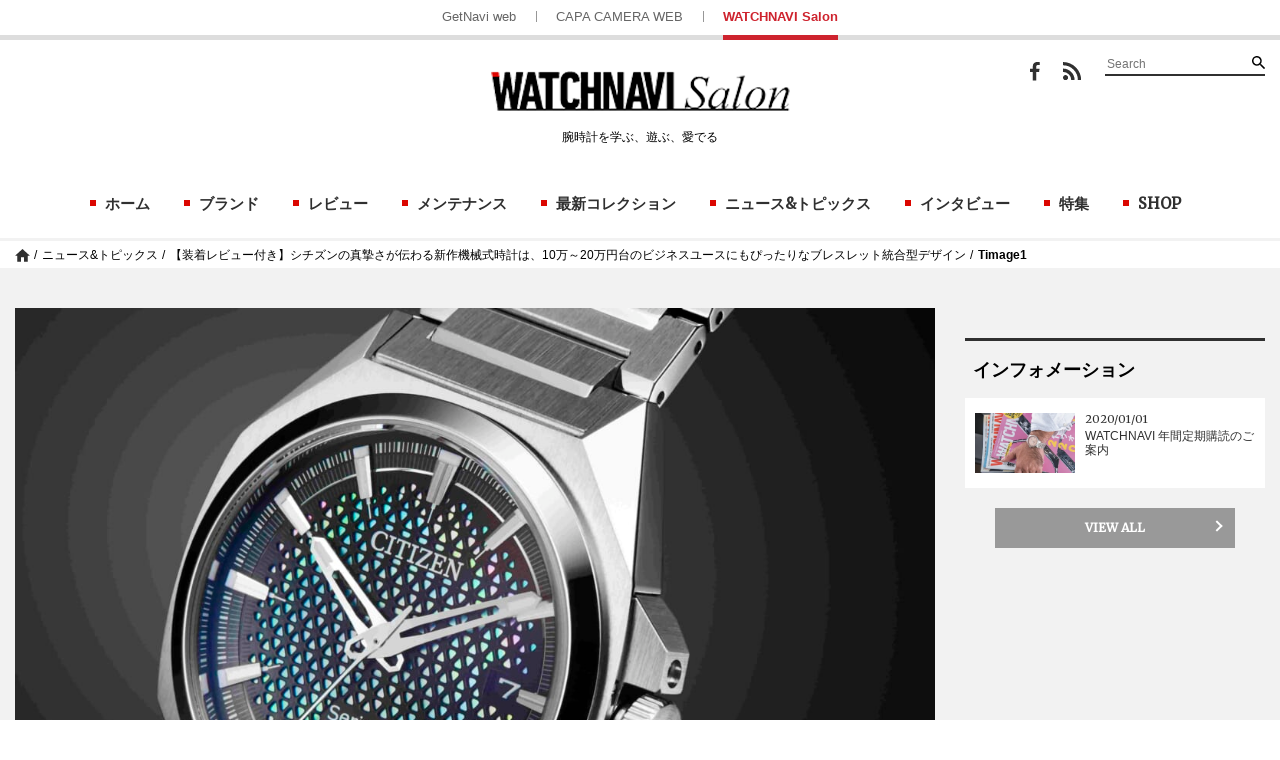

--- FILE ---
content_type: text/html; charset=UTF-8
request_url: https://watchnavi.getnavi.jp/topics/61415/attachment/timage1
body_size: 16525
content:
<!doctype html>
        <html lang="ja">
    <head>
        <meta charset="UTF-8">
        <meta name="viewport" content="width=device-width, initial-scale=1">
        <link rel="profile" href="http://gmpg.org/xfn/11">
                            <meta name="robots" content="noindex">
        
        <meta property="fb:app_id" content="1681591428752327" />
        <meta property="og:locale" content="ja_JP" />
        <meta property="og:site_name" content="WATCHNAVI Salon" />
                            <meta property="og:image" content="https://watchnavi.getnavi.jp/wps/wp-content/uploads/2021/03/Timage1.jpg" />
                <meta property="og:type" content="website" />
        <meta property="og:title" content="【装着レビュー付き】シチズンの真摯さが伝わる新作機械式時計は、10万～20万円台のビジネスユースにもぴったりなブレスレット統合型デザイン | WATCHNAVI Salon" />
        <meta property="og:description" content="「Series 8」はコレクションを通し、JISB7024の「第2種耐磁時計」をクリア。磁気の影響を受けにくい仕組みになっている"/>
        <meta name="twitter:card" content="summary" />
<!--        <meta name="twitter:site" content="@getnavi_gakken"/>-->
        <meta name="twitter:title" content="【装着レビュー付き】シチズンの真摯さが伝わる新作機械式時計は、10万～20万円台のビジネスユースにもぴったりなブレスレット統合型デザイン | WATCHNAVI Salon" />
        <meta name="twitter:description" content="「Series 8」はコレクションを通し、JISB7024の「第2種耐磁時計」をクリア。磁気の影響を受けにくい仕組みになっている" />
                    <meta name="twitter:image" content="https://watchnavi.getnavi.jp/wps/wp-content/uploads/2021/03/Timage1.jpg" />
                <meta http-equiv="X-UA-Compatible" content="IE=edge,chrome=1">
        <!-- Google+1 -->
        <script type="text/javascript" src="//apis.google.com/js/plusone.js">{lang: 'ja'}</script>
        <!-- adtag -->
        <script type="application/javascript" src="//anymind360.com/js/3681/ats.js"></script>
                <title>【装着レビュー付き】シチズンの真摯さが伝わる新作機械式時計は、10万～20万円台のビジネスユースにもぴったりなブレスレット統合型デザイン | WATCHNAVI Salon</title>
        <meta name="description" content="「Series 8」はコレクションを通し、JISB7024の「第2種耐磁時計」をクリア。磁気の影響を受けにくい仕組みになっている">
                <link rel="apple-touch-icon" sizes="180x180" href="https://watchnavi.getnavi.jp/wps/wp-content/themes/watchnavi2018/images/favicon/apple-touch-icon.png">
        <link rel="apple-touch-icon-precomposed" href="https://watchnavi.getnavi.jp/wps/wp-content/themes/watchnavi2018/images/favicon/apple-touch-icon.png">
        <link rel="icon" sizes="192x192" href="https://watchnavi.getnavi.jp/wps/wp-content/themes/watchnavi2018/images/favicon/apple-touch-icon.png">
        <link rel="shortcut icon" href="https://watchnavi.getnavi.jp/wps/wp-content/themes/watchnavi2018/images/favicon/favicon.ico" type="image/vnd.microsoft.icon">
        <link href="https://fonts.googleapis.com/css?family=Merriweather" rel="stylesheet">
        <script data-cfasync="false" data-no-defer="1" data-no-minify="1" data-no-optimize="1">var ewww_webp_supported=!1;function check_webp_feature(A,e){var w;e=void 0!==e?e:function(){},ewww_webp_supported?e(ewww_webp_supported):((w=new Image).onload=function(){ewww_webp_supported=0<w.width&&0<w.height,e&&e(ewww_webp_supported)},w.onerror=function(){e&&e(!1)},w.src="data:image/webp;base64,"+{alpha:"UklGRkoAAABXRUJQVlA4WAoAAAAQAAAAAAAAAAAAQUxQSAwAAAARBxAR/Q9ERP8DAABWUDggGAAAABQBAJ0BKgEAAQAAAP4AAA3AAP7mtQAAAA=="}[A])}check_webp_feature("alpha");</script><script data-cfasync="false" data-no-defer="1" data-no-minify="1" data-no-optimize="1">var Arrive=function(c,w){"use strict";if(c.MutationObserver&&"undefined"!=typeof HTMLElement){var r,a=0,u=(r=HTMLElement.prototype.matches||HTMLElement.prototype.webkitMatchesSelector||HTMLElement.prototype.mozMatchesSelector||HTMLElement.prototype.msMatchesSelector,{matchesSelector:function(e,t){return e instanceof HTMLElement&&r.call(e,t)},addMethod:function(e,t,r){var a=e[t];e[t]=function(){return r.length==arguments.length?r.apply(this,arguments):"function"==typeof a?a.apply(this,arguments):void 0}},callCallbacks:function(e,t){t&&t.options.onceOnly&&1==t.firedElems.length&&(e=[e[0]]);for(var r,a=0;r=e[a];a++)r&&r.callback&&r.callback.call(r.elem,r.elem);t&&t.options.onceOnly&&1==t.firedElems.length&&t.me.unbindEventWithSelectorAndCallback.call(t.target,t.selector,t.callback)},checkChildNodesRecursively:function(e,t,r,a){for(var i,n=0;i=e[n];n++)r(i,t,a)&&a.push({callback:t.callback,elem:i}),0<i.childNodes.length&&u.checkChildNodesRecursively(i.childNodes,t,r,a)},mergeArrays:function(e,t){var r,a={};for(r in e)e.hasOwnProperty(r)&&(a[r]=e[r]);for(r in t)t.hasOwnProperty(r)&&(a[r]=t[r]);return a},toElementsArray:function(e){return e=void 0!==e&&("number"!=typeof e.length||e===c)?[e]:e}}),e=(l.prototype.addEvent=function(e,t,r,a){a={target:e,selector:t,options:r,callback:a,firedElems:[]};return this._beforeAdding&&this._beforeAdding(a),this._eventsBucket.push(a),a},l.prototype.removeEvent=function(e){for(var t,r=this._eventsBucket.length-1;t=this._eventsBucket[r];r--)e(t)&&(this._beforeRemoving&&this._beforeRemoving(t),(t=this._eventsBucket.splice(r,1))&&t.length&&(t[0].callback=null))},l.prototype.beforeAdding=function(e){this._beforeAdding=e},l.prototype.beforeRemoving=function(e){this._beforeRemoving=e},l),t=function(i,n){var o=new e,l=this,s={fireOnAttributesModification:!1};return o.beforeAdding(function(t){var e=t.target;e!==c.document&&e!==c||(e=document.getElementsByTagName("html")[0]);var r=new MutationObserver(function(e){n.call(this,e,t)}),a=i(t.options);r.observe(e,a),t.observer=r,t.me=l}),o.beforeRemoving(function(e){e.observer.disconnect()}),this.bindEvent=function(e,t,r){t=u.mergeArrays(s,t);for(var a=u.toElementsArray(this),i=0;i<a.length;i++)o.addEvent(a[i],e,t,r)},this.unbindEvent=function(){var r=u.toElementsArray(this);o.removeEvent(function(e){for(var t=0;t<r.length;t++)if(this===w||e.target===r[t])return!0;return!1})},this.unbindEventWithSelectorOrCallback=function(r){var a=u.toElementsArray(this),i=r,e="function"==typeof r?function(e){for(var t=0;t<a.length;t++)if((this===w||e.target===a[t])&&e.callback===i)return!0;return!1}:function(e){for(var t=0;t<a.length;t++)if((this===w||e.target===a[t])&&e.selector===r)return!0;return!1};o.removeEvent(e)},this.unbindEventWithSelectorAndCallback=function(r,a){var i=u.toElementsArray(this);o.removeEvent(function(e){for(var t=0;t<i.length;t++)if((this===w||e.target===i[t])&&e.selector===r&&e.callback===a)return!0;return!1})},this},i=new function(){var s={fireOnAttributesModification:!1,onceOnly:!1,existing:!1};function n(e,t,r){return!(!u.matchesSelector(e,t.selector)||(e._id===w&&(e._id=a++),-1!=t.firedElems.indexOf(e._id)))&&(t.firedElems.push(e._id),!0)}var c=(i=new t(function(e){var t={attributes:!1,childList:!0,subtree:!0};return e.fireOnAttributesModification&&(t.attributes=!0),t},function(e,i){e.forEach(function(e){var t=e.addedNodes,r=e.target,a=[];null!==t&&0<t.length?u.checkChildNodesRecursively(t,i,n,a):"attributes"===e.type&&n(r,i)&&a.push({callback:i.callback,elem:r}),u.callCallbacks(a,i)})})).bindEvent;return i.bindEvent=function(e,t,r){t=void 0===r?(r=t,s):u.mergeArrays(s,t);var a=u.toElementsArray(this);if(t.existing){for(var i=[],n=0;n<a.length;n++)for(var o=a[n].querySelectorAll(e),l=0;l<o.length;l++)i.push({callback:r,elem:o[l]});if(t.onceOnly&&i.length)return r.call(i[0].elem,i[0].elem);setTimeout(u.callCallbacks,1,i)}c.call(this,e,t,r)},i},o=new function(){var a={};function i(e,t){return u.matchesSelector(e,t.selector)}var n=(o=new t(function(){return{childList:!0,subtree:!0}},function(e,r){e.forEach(function(e){var t=e.removedNodes,e=[];null!==t&&0<t.length&&u.checkChildNodesRecursively(t,r,i,e),u.callCallbacks(e,r)})})).bindEvent;return o.bindEvent=function(e,t,r){t=void 0===r?(r=t,a):u.mergeArrays(a,t),n.call(this,e,t,r)},o};d(HTMLElement.prototype),d(NodeList.prototype),d(HTMLCollection.prototype),d(HTMLDocument.prototype),d(Window.prototype);var n={};return s(i,n,"unbindAllArrive"),s(o,n,"unbindAllLeave"),n}function l(){this._eventsBucket=[],this._beforeAdding=null,this._beforeRemoving=null}function s(e,t,r){u.addMethod(t,r,e.unbindEvent),u.addMethod(t,r,e.unbindEventWithSelectorOrCallback),u.addMethod(t,r,e.unbindEventWithSelectorAndCallback)}function d(e){e.arrive=i.bindEvent,s(i,e,"unbindArrive"),e.leave=o.bindEvent,s(o,e,"unbindLeave")}}(window,void 0),ewww_webp_supported=!1;function check_webp_feature(e,t){var r;ewww_webp_supported?t(ewww_webp_supported):((r=new Image).onload=function(){ewww_webp_supported=0<r.width&&0<r.height,t(ewww_webp_supported)},r.onerror=function(){t(!1)},r.src="data:image/webp;base64,"+{alpha:"UklGRkoAAABXRUJQVlA4WAoAAAAQAAAAAAAAAAAAQUxQSAwAAAARBxAR/Q9ERP8DAABWUDggGAAAABQBAJ0BKgEAAQAAAP4AAA3AAP7mtQAAAA==",animation:"UklGRlIAAABXRUJQVlA4WAoAAAASAAAAAAAAAAAAQU5JTQYAAAD/////AABBTk1GJgAAAAAAAAAAAAAAAAAAAGQAAABWUDhMDQAAAC8AAAAQBxAREYiI/gcA"}[e])}function ewwwLoadImages(e){if(e){for(var t=document.querySelectorAll(".batch-image img, .image-wrapper a, .ngg-pro-masonry-item a, .ngg-galleria-offscreen-seo-wrapper a"),r=0,a=t.length;r<a;r++)ewwwAttr(t[r],"data-src",t[r].getAttribute("data-webp")),ewwwAttr(t[r],"data-thumbnail",t[r].getAttribute("data-webp-thumbnail"));for(var i=document.querySelectorAll("div.woocommerce-product-gallery__image"),r=0,a=i.length;r<a;r++)ewwwAttr(i[r],"data-thumb",i[r].getAttribute("data-webp-thumb"))}for(var n=document.querySelectorAll("video"),r=0,a=n.length;r<a;r++)ewwwAttr(n[r],"poster",e?n[r].getAttribute("data-poster-webp"):n[r].getAttribute("data-poster-image"));for(var o,l=document.querySelectorAll("img.ewww_webp_lazy_load"),r=0,a=l.length;r<a;r++)e&&(ewwwAttr(l[r],"data-lazy-srcset",l[r].getAttribute("data-lazy-srcset-webp")),ewwwAttr(l[r],"data-srcset",l[r].getAttribute("data-srcset-webp")),ewwwAttr(l[r],"data-lazy-src",l[r].getAttribute("data-lazy-src-webp")),ewwwAttr(l[r],"data-src",l[r].getAttribute("data-src-webp")),ewwwAttr(l[r],"data-orig-file",l[r].getAttribute("data-webp-orig-file")),ewwwAttr(l[r],"data-medium-file",l[r].getAttribute("data-webp-medium-file")),ewwwAttr(l[r],"data-large-file",l[r].getAttribute("data-webp-large-file")),null!=(o=l[r].getAttribute("srcset"))&&!1!==o&&o.includes("R0lGOD")&&ewwwAttr(l[r],"src",l[r].getAttribute("data-lazy-src-webp"))),l[r].className=l[r].className.replace(/\bewww_webp_lazy_load\b/,"");for(var s=document.querySelectorAll(".ewww_webp"),r=0,a=s.length;r<a;r++)e?(ewwwAttr(s[r],"srcset",s[r].getAttribute("data-srcset-webp")),ewwwAttr(s[r],"src",s[r].getAttribute("data-src-webp")),ewwwAttr(s[r],"data-orig-file",s[r].getAttribute("data-webp-orig-file")),ewwwAttr(s[r],"data-medium-file",s[r].getAttribute("data-webp-medium-file")),ewwwAttr(s[r],"data-large-file",s[r].getAttribute("data-webp-large-file")),ewwwAttr(s[r],"data-large_image",s[r].getAttribute("data-webp-large_image")),ewwwAttr(s[r],"data-src",s[r].getAttribute("data-webp-src"))):(ewwwAttr(s[r],"srcset",s[r].getAttribute("data-srcset-img")),ewwwAttr(s[r],"src",s[r].getAttribute("data-src-img"))),s[r].className=s[r].className.replace(/\bewww_webp\b/,"ewww_webp_loaded");window.jQuery&&jQuery.fn.isotope&&jQuery.fn.imagesLoaded&&(jQuery(".fusion-posts-container-infinite").imagesLoaded(function(){jQuery(".fusion-posts-container-infinite").hasClass("isotope")&&jQuery(".fusion-posts-container-infinite").isotope()}),jQuery(".fusion-portfolio:not(.fusion-recent-works) .fusion-portfolio-wrapper").imagesLoaded(function(){jQuery(".fusion-portfolio:not(.fusion-recent-works) .fusion-portfolio-wrapper").isotope()}))}function ewwwWebPInit(e){ewwwLoadImages(e),ewwwNggLoadGalleries(e),document.arrive(".ewww_webp",function(){ewwwLoadImages(e)}),document.arrive(".ewww_webp_lazy_load",function(){ewwwLoadImages(e)}),document.arrive("videos",function(){ewwwLoadImages(e)}),"loading"==document.readyState?document.addEventListener("DOMContentLoaded",ewwwJSONParserInit):("undefined"!=typeof galleries&&ewwwNggParseGalleries(e),ewwwWooParseVariations(e))}function ewwwAttr(e,t,r){null!=r&&!1!==r&&e.setAttribute(t,r)}function ewwwJSONParserInit(){"undefined"!=typeof galleries&&check_webp_feature("alpha",ewwwNggParseGalleries),check_webp_feature("alpha",ewwwWooParseVariations)}function ewwwWooParseVariations(e){if(e)for(var t=document.querySelectorAll("form.variations_form"),r=0,a=t.length;r<a;r++){var i=t[r].getAttribute("data-product_variations"),n=!1;try{for(var o in i=JSON.parse(i))void 0!==i[o]&&void 0!==i[o].image&&(void 0!==i[o].image.src_webp&&(i[o].image.src=i[o].image.src_webp,n=!0),void 0!==i[o].image.srcset_webp&&(i[o].image.srcset=i[o].image.srcset_webp,n=!0),void 0!==i[o].image.full_src_webp&&(i[o].image.full_src=i[o].image.full_src_webp,n=!0),void 0!==i[o].image.gallery_thumbnail_src_webp&&(i[o].image.gallery_thumbnail_src=i[o].image.gallery_thumbnail_src_webp,n=!0),void 0!==i[o].image.thumb_src_webp&&(i[o].image.thumb_src=i[o].image.thumb_src_webp,n=!0));n&&ewwwAttr(t[r],"data-product_variations",JSON.stringify(i))}catch(e){}}}function ewwwNggParseGalleries(e){if(e)for(var t in galleries){var r=galleries[t];galleries[t].images_list=ewwwNggParseImageList(r.images_list)}}function ewwwNggLoadGalleries(e){e&&document.addEventListener("ngg.galleria.themeadded",function(e,t){window.ngg_galleria._create_backup=window.ngg_galleria.create,window.ngg_galleria.create=function(e,t){var r=$(e).data("id");return galleries["gallery_"+r].images_list=ewwwNggParseImageList(galleries["gallery_"+r].images_list),window.ngg_galleria._create_backup(e,t)}})}function ewwwNggParseImageList(e){for(var t in e){var r=e[t];if(void 0!==r["image-webp"]&&(e[t].image=r["image-webp"],delete e[t]["image-webp"]),void 0!==r["thumb-webp"]&&(e[t].thumb=r["thumb-webp"],delete e[t]["thumb-webp"]),void 0!==r.full_image_webp&&(e[t].full_image=r.full_image_webp,delete e[t].full_image_webp),void 0!==r.srcsets)for(var a in r.srcsets)nggSrcset=r.srcsets[a],void 0!==r.srcsets[a+"-webp"]&&(e[t].srcsets[a]=r.srcsets[a+"-webp"],delete e[t].srcsets[a+"-webp"]);if(void 0!==r.full_srcsets)for(var i in r.full_srcsets)nggFSrcset=r.full_srcsets[i],void 0!==r.full_srcsets[i+"-webp"]&&(e[t].full_srcsets[i]=r.full_srcsets[i+"-webp"],delete e[t].full_srcsets[i+"-webp"])}return e}check_webp_feature("alpha",ewwwWebPInit);</script><meta name='robots' content='max-image-preview:large' />
	<style>img:is([sizes="auto" i], [sizes^="auto," i]) { contain-intrinsic-size: 3000px 1500px }</style>
	<link rel='dns-prefetch' href='//watchnavi.getnavi.jp' />
<link rel="alternate" type="application/rss+xml" title="WATCHNAVI Salon &raquo; フィード" href="https://watchnavi.getnavi.jp/feed" />
<link rel="alternate" type="application/rss+xml" title="WATCHNAVI Salon &raquo; コメントフィード" href="https://watchnavi.getnavi.jp/comments/feed" />
<script type="text/javascript" id="wpp-js" src="https://watchnavi.getnavi.jp/wps/wp-content/plugins/wordpress-popular-posts/assets/js/wpp.min.js?ver=7.3.6" data-sampling="1" data-sampling-rate="50" data-api-url="https://watchnavi.getnavi.jp/wp-json/wordpress-popular-posts" data-post-id="61419" data-token="136ead642a" data-lang="0" data-debug="0"></script>
<script type="text/javascript">
/* <![CDATA[ */
window._wpemojiSettings = {"baseUrl":"https:\/\/s.w.org\/images\/core\/emoji\/16.0.1\/72x72\/","ext":".png","svgUrl":"https:\/\/s.w.org\/images\/core\/emoji\/16.0.1\/svg\/","svgExt":".svg","source":{"concatemoji":"https:\/\/watchnavi.getnavi.jp\/wps\/wp-includes\/js\/wp-emoji-release.min.js?ver=6.8.3"}};
/*! This file is auto-generated */
!function(s,n){var o,i,e;function c(e){try{var t={supportTests:e,timestamp:(new Date).valueOf()};sessionStorage.setItem(o,JSON.stringify(t))}catch(e){}}function p(e,t,n){e.clearRect(0,0,e.canvas.width,e.canvas.height),e.fillText(t,0,0);var t=new Uint32Array(e.getImageData(0,0,e.canvas.width,e.canvas.height).data),a=(e.clearRect(0,0,e.canvas.width,e.canvas.height),e.fillText(n,0,0),new Uint32Array(e.getImageData(0,0,e.canvas.width,e.canvas.height).data));return t.every(function(e,t){return e===a[t]})}function u(e,t){e.clearRect(0,0,e.canvas.width,e.canvas.height),e.fillText(t,0,0);for(var n=e.getImageData(16,16,1,1),a=0;a<n.data.length;a++)if(0!==n.data[a])return!1;return!0}function f(e,t,n,a){switch(t){case"flag":return n(e,"\ud83c\udff3\ufe0f\u200d\u26a7\ufe0f","\ud83c\udff3\ufe0f\u200b\u26a7\ufe0f")?!1:!n(e,"\ud83c\udde8\ud83c\uddf6","\ud83c\udde8\u200b\ud83c\uddf6")&&!n(e,"\ud83c\udff4\udb40\udc67\udb40\udc62\udb40\udc65\udb40\udc6e\udb40\udc67\udb40\udc7f","\ud83c\udff4\u200b\udb40\udc67\u200b\udb40\udc62\u200b\udb40\udc65\u200b\udb40\udc6e\u200b\udb40\udc67\u200b\udb40\udc7f");case"emoji":return!a(e,"\ud83e\udedf")}return!1}function g(e,t,n,a){var r="undefined"!=typeof WorkerGlobalScope&&self instanceof WorkerGlobalScope?new OffscreenCanvas(300,150):s.createElement("canvas"),o=r.getContext("2d",{willReadFrequently:!0}),i=(o.textBaseline="top",o.font="600 32px Arial",{});return e.forEach(function(e){i[e]=t(o,e,n,a)}),i}function t(e){var t=s.createElement("script");t.src=e,t.defer=!0,s.head.appendChild(t)}"undefined"!=typeof Promise&&(o="wpEmojiSettingsSupports",i=["flag","emoji"],n.supports={everything:!0,everythingExceptFlag:!0},e=new Promise(function(e){s.addEventListener("DOMContentLoaded",e,{once:!0})}),new Promise(function(t){var n=function(){try{var e=JSON.parse(sessionStorage.getItem(o));if("object"==typeof e&&"number"==typeof e.timestamp&&(new Date).valueOf()<e.timestamp+604800&&"object"==typeof e.supportTests)return e.supportTests}catch(e){}return null}();if(!n){if("undefined"!=typeof Worker&&"undefined"!=typeof OffscreenCanvas&&"undefined"!=typeof URL&&URL.createObjectURL&&"undefined"!=typeof Blob)try{var e="postMessage("+g.toString()+"("+[JSON.stringify(i),f.toString(),p.toString(),u.toString()].join(",")+"));",a=new Blob([e],{type:"text/javascript"}),r=new Worker(URL.createObjectURL(a),{name:"wpTestEmojiSupports"});return void(r.onmessage=function(e){c(n=e.data),r.terminate(),t(n)})}catch(e){}c(n=g(i,f,p,u))}t(n)}).then(function(e){for(var t in e)n.supports[t]=e[t],n.supports.everything=n.supports.everything&&n.supports[t],"flag"!==t&&(n.supports.everythingExceptFlag=n.supports.everythingExceptFlag&&n.supports[t]);n.supports.everythingExceptFlag=n.supports.everythingExceptFlag&&!n.supports.flag,n.DOMReady=!1,n.readyCallback=function(){n.DOMReady=!0}}).then(function(){return e}).then(function(){var e;n.supports.everything||(n.readyCallback(),(e=n.source||{}).concatemoji?t(e.concatemoji):e.wpemoji&&e.twemoji&&(t(e.twemoji),t(e.wpemoji)))}))}((window,document),window._wpemojiSettings);
/* ]]> */
</script>
<style id='wp-emoji-styles-inline-css' type='text/css'>

	img.wp-smiley, img.emoji {
		display: inline !important;
		border: none !important;
		box-shadow: none !important;
		height: 1em !important;
		width: 1em !important;
		margin: 0 0.07em !important;
		vertical-align: -0.1em !important;
		background: none !important;
		padding: 0 !important;
	}
</style>
<link rel='stylesheet' id='wp-block-library-css' href='https://watchnavi.getnavi.jp/wps/wp-includes/css/dist/block-library/style.min.css?ver=6.8.3' type='text/css' media='all' />
<style id='classic-theme-styles-inline-css' type='text/css'>
/*! This file is auto-generated */
.wp-block-button__link{color:#fff;background-color:#32373c;border-radius:9999px;box-shadow:none;text-decoration:none;padding:calc(.667em + 2px) calc(1.333em + 2px);font-size:1.125em}.wp-block-file__button{background:#32373c;color:#fff;text-decoration:none}
</style>
<style id='qsm-quiz-style-inline-css' type='text/css'>


</style>
<style id='global-styles-inline-css' type='text/css'>
:root{--wp--preset--aspect-ratio--square: 1;--wp--preset--aspect-ratio--4-3: 4/3;--wp--preset--aspect-ratio--3-4: 3/4;--wp--preset--aspect-ratio--3-2: 3/2;--wp--preset--aspect-ratio--2-3: 2/3;--wp--preset--aspect-ratio--16-9: 16/9;--wp--preset--aspect-ratio--9-16: 9/16;--wp--preset--color--black: #000000;--wp--preset--color--cyan-bluish-gray: #abb8c3;--wp--preset--color--white: #ffffff;--wp--preset--color--pale-pink: #f78da7;--wp--preset--color--vivid-red: #cf2e2e;--wp--preset--color--luminous-vivid-orange: #ff6900;--wp--preset--color--luminous-vivid-amber: #fcb900;--wp--preset--color--light-green-cyan: #7bdcb5;--wp--preset--color--vivid-green-cyan: #00d084;--wp--preset--color--pale-cyan-blue: #8ed1fc;--wp--preset--color--vivid-cyan-blue: #0693e3;--wp--preset--color--vivid-purple: #9b51e0;--wp--preset--gradient--vivid-cyan-blue-to-vivid-purple: linear-gradient(135deg,rgba(6,147,227,1) 0%,rgb(155,81,224) 100%);--wp--preset--gradient--light-green-cyan-to-vivid-green-cyan: linear-gradient(135deg,rgb(122,220,180) 0%,rgb(0,208,130) 100%);--wp--preset--gradient--luminous-vivid-amber-to-luminous-vivid-orange: linear-gradient(135deg,rgba(252,185,0,1) 0%,rgba(255,105,0,1) 100%);--wp--preset--gradient--luminous-vivid-orange-to-vivid-red: linear-gradient(135deg,rgba(255,105,0,1) 0%,rgb(207,46,46) 100%);--wp--preset--gradient--very-light-gray-to-cyan-bluish-gray: linear-gradient(135deg,rgb(238,238,238) 0%,rgb(169,184,195) 100%);--wp--preset--gradient--cool-to-warm-spectrum: linear-gradient(135deg,rgb(74,234,220) 0%,rgb(151,120,209) 20%,rgb(207,42,186) 40%,rgb(238,44,130) 60%,rgb(251,105,98) 80%,rgb(254,248,76) 100%);--wp--preset--gradient--blush-light-purple: linear-gradient(135deg,rgb(255,206,236) 0%,rgb(152,150,240) 100%);--wp--preset--gradient--blush-bordeaux: linear-gradient(135deg,rgb(254,205,165) 0%,rgb(254,45,45) 50%,rgb(107,0,62) 100%);--wp--preset--gradient--luminous-dusk: linear-gradient(135deg,rgb(255,203,112) 0%,rgb(199,81,192) 50%,rgb(65,88,208) 100%);--wp--preset--gradient--pale-ocean: linear-gradient(135deg,rgb(255,245,203) 0%,rgb(182,227,212) 50%,rgb(51,167,181) 100%);--wp--preset--gradient--electric-grass: linear-gradient(135deg,rgb(202,248,128) 0%,rgb(113,206,126) 100%);--wp--preset--gradient--midnight: linear-gradient(135deg,rgb(2,3,129) 0%,rgb(40,116,252) 100%);--wp--preset--font-size--small: 13px;--wp--preset--font-size--medium: 20px;--wp--preset--font-size--large: 36px;--wp--preset--font-size--x-large: 42px;--wp--preset--spacing--20: 0.44rem;--wp--preset--spacing--30: 0.67rem;--wp--preset--spacing--40: 1rem;--wp--preset--spacing--50: 1.5rem;--wp--preset--spacing--60: 2.25rem;--wp--preset--spacing--70: 3.38rem;--wp--preset--spacing--80: 5.06rem;--wp--preset--shadow--natural: 6px 6px 9px rgba(0, 0, 0, 0.2);--wp--preset--shadow--deep: 12px 12px 50px rgba(0, 0, 0, 0.4);--wp--preset--shadow--sharp: 6px 6px 0px rgba(0, 0, 0, 0.2);--wp--preset--shadow--outlined: 6px 6px 0px -3px rgba(255, 255, 255, 1), 6px 6px rgba(0, 0, 0, 1);--wp--preset--shadow--crisp: 6px 6px 0px rgba(0, 0, 0, 1);}:where(.is-layout-flex){gap: 0.5em;}:where(.is-layout-grid){gap: 0.5em;}body .is-layout-flex{display: flex;}.is-layout-flex{flex-wrap: wrap;align-items: center;}.is-layout-flex > :is(*, div){margin: 0;}body .is-layout-grid{display: grid;}.is-layout-grid > :is(*, div){margin: 0;}:where(.wp-block-columns.is-layout-flex){gap: 2em;}:where(.wp-block-columns.is-layout-grid){gap: 2em;}:where(.wp-block-post-template.is-layout-flex){gap: 1.25em;}:where(.wp-block-post-template.is-layout-grid){gap: 1.25em;}.has-black-color{color: var(--wp--preset--color--black) !important;}.has-cyan-bluish-gray-color{color: var(--wp--preset--color--cyan-bluish-gray) !important;}.has-white-color{color: var(--wp--preset--color--white) !important;}.has-pale-pink-color{color: var(--wp--preset--color--pale-pink) !important;}.has-vivid-red-color{color: var(--wp--preset--color--vivid-red) !important;}.has-luminous-vivid-orange-color{color: var(--wp--preset--color--luminous-vivid-orange) !important;}.has-luminous-vivid-amber-color{color: var(--wp--preset--color--luminous-vivid-amber) !important;}.has-light-green-cyan-color{color: var(--wp--preset--color--light-green-cyan) !important;}.has-vivid-green-cyan-color{color: var(--wp--preset--color--vivid-green-cyan) !important;}.has-pale-cyan-blue-color{color: var(--wp--preset--color--pale-cyan-blue) !important;}.has-vivid-cyan-blue-color{color: var(--wp--preset--color--vivid-cyan-blue) !important;}.has-vivid-purple-color{color: var(--wp--preset--color--vivid-purple) !important;}.has-black-background-color{background-color: var(--wp--preset--color--black) !important;}.has-cyan-bluish-gray-background-color{background-color: var(--wp--preset--color--cyan-bluish-gray) !important;}.has-white-background-color{background-color: var(--wp--preset--color--white) !important;}.has-pale-pink-background-color{background-color: var(--wp--preset--color--pale-pink) !important;}.has-vivid-red-background-color{background-color: var(--wp--preset--color--vivid-red) !important;}.has-luminous-vivid-orange-background-color{background-color: var(--wp--preset--color--luminous-vivid-orange) !important;}.has-luminous-vivid-amber-background-color{background-color: var(--wp--preset--color--luminous-vivid-amber) !important;}.has-light-green-cyan-background-color{background-color: var(--wp--preset--color--light-green-cyan) !important;}.has-vivid-green-cyan-background-color{background-color: var(--wp--preset--color--vivid-green-cyan) !important;}.has-pale-cyan-blue-background-color{background-color: var(--wp--preset--color--pale-cyan-blue) !important;}.has-vivid-cyan-blue-background-color{background-color: var(--wp--preset--color--vivid-cyan-blue) !important;}.has-vivid-purple-background-color{background-color: var(--wp--preset--color--vivid-purple) !important;}.has-black-border-color{border-color: var(--wp--preset--color--black) !important;}.has-cyan-bluish-gray-border-color{border-color: var(--wp--preset--color--cyan-bluish-gray) !important;}.has-white-border-color{border-color: var(--wp--preset--color--white) !important;}.has-pale-pink-border-color{border-color: var(--wp--preset--color--pale-pink) !important;}.has-vivid-red-border-color{border-color: var(--wp--preset--color--vivid-red) !important;}.has-luminous-vivid-orange-border-color{border-color: var(--wp--preset--color--luminous-vivid-orange) !important;}.has-luminous-vivid-amber-border-color{border-color: var(--wp--preset--color--luminous-vivid-amber) !important;}.has-light-green-cyan-border-color{border-color: var(--wp--preset--color--light-green-cyan) !important;}.has-vivid-green-cyan-border-color{border-color: var(--wp--preset--color--vivid-green-cyan) !important;}.has-pale-cyan-blue-border-color{border-color: var(--wp--preset--color--pale-cyan-blue) !important;}.has-vivid-cyan-blue-border-color{border-color: var(--wp--preset--color--vivid-cyan-blue) !important;}.has-vivid-purple-border-color{border-color: var(--wp--preset--color--vivid-purple) !important;}.has-vivid-cyan-blue-to-vivid-purple-gradient-background{background: var(--wp--preset--gradient--vivid-cyan-blue-to-vivid-purple) !important;}.has-light-green-cyan-to-vivid-green-cyan-gradient-background{background: var(--wp--preset--gradient--light-green-cyan-to-vivid-green-cyan) !important;}.has-luminous-vivid-amber-to-luminous-vivid-orange-gradient-background{background: var(--wp--preset--gradient--luminous-vivid-amber-to-luminous-vivid-orange) !important;}.has-luminous-vivid-orange-to-vivid-red-gradient-background{background: var(--wp--preset--gradient--luminous-vivid-orange-to-vivid-red) !important;}.has-very-light-gray-to-cyan-bluish-gray-gradient-background{background: var(--wp--preset--gradient--very-light-gray-to-cyan-bluish-gray) !important;}.has-cool-to-warm-spectrum-gradient-background{background: var(--wp--preset--gradient--cool-to-warm-spectrum) !important;}.has-blush-light-purple-gradient-background{background: var(--wp--preset--gradient--blush-light-purple) !important;}.has-blush-bordeaux-gradient-background{background: var(--wp--preset--gradient--blush-bordeaux) !important;}.has-luminous-dusk-gradient-background{background: var(--wp--preset--gradient--luminous-dusk) !important;}.has-pale-ocean-gradient-background{background: var(--wp--preset--gradient--pale-ocean) !important;}.has-electric-grass-gradient-background{background: var(--wp--preset--gradient--electric-grass) !important;}.has-midnight-gradient-background{background: var(--wp--preset--gradient--midnight) !important;}.has-small-font-size{font-size: var(--wp--preset--font-size--small) !important;}.has-medium-font-size{font-size: var(--wp--preset--font-size--medium) !important;}.has-large-font-size{font-size: var(--wp--preset--font-size--large) !important;}.has-x-large-font-size{font-size: var(--wp--preset--font-size--x-large) !important;}
:where(.wp-block-post-template.is-layout-flex){gap: 1.25em;}:where(.wp-block-post-template.is-layout-grid){gap: 1.25em;}
:where(.wp-block-columns.is-layout-flex){gap: 2em;}:where(.wp-block-columns.is-layout-grid){gap: 2em;}
:root :where(.wp-block-pullquote){font-size: 1.5em;line-height: 1.6;}
</style>
<link rel='stylesheet' id='qsm-quiz-navigator-front-css' href='https://watchnavi.getnavi.jp/wps/wp-content/plugins/qsm-quiz-navigator/css/style.css?ver=1.0.1' type='text/css' media='all' />
<link rel='stylesheet' id='wordpress-popular-posts-css-css' href='https://watchnavi.getnavi.jp/wps/wp-content/plugins/wordpress-popular-posts/assets/css/wpp.css?ver=7.3.6' type='text/css' media='all' />
<link rel='stylesheet' id='fancybox-css' href='https://watchnavi.getnavi.jp/wps/wp-content/themes/watchnavi2018/css/jquery.fancybox.min.css?ver=0.1.63' type='text/css' media='all' />
<link rel='stylesheet' id='watchnavi-style-css' href='https://watchnavi.getnavi.jp/wps/wp-content/themes/watchnavi2018/style.css?ver=0.1.63' type='text/css' media='all' />
<link rel='stylesheet' id='taxopress-frontend-css-css' href='https://watchnavi.getnavi.jp/wps/wp-content/plugins/simple-tags/assets/frontend/css/frontend.css?ver=3.40.0' type='text/css' media='all' />
<link rel='stylesheet' id='qsm-advance-question-addon-front-css-css' href='https://watchnavi.getnavi.jp/wps/wp-content/plugins/qsm-advance-question/css/qsm-custom-addon-front.css?ver=1.5.1' type='text/css' media='all' />
<link rel='stylesheet' id='qsm-multi-polar-slide-css' href='https://watchnavi.getnavi.jp/wps/wp-content/plugins/qsm-advance-question/css/qsm-multi-polar-slide.css?ver=1.5.1' type='text/css' media='all' />
<script type="text/javascript" src="https://watchnavi.getnavi.jp/wps/wp-includes/js/jquery/jquery.min.js?ver=3.7.1" id="jquery-core-js"></script>
<script type="text/javascript" src="https://watchnavi.getnavi.jp/wps/wp-includes/js/jquery/jquery-migrate.min.js?ver=3.4.1" id="jquery-migrate-js"></script>
<script type="text/javascript" src="https://watchnavi.getnavi.jp/wps/wp-content/plugins/simple-tags/assets/frontend/js/frontend.js?ver=3.40.0" id="taxopress-frontend-js-js"></script>
<link rel="https://api.w.org/" href="https://watchnavi.getnavi.jp/wp-json/" /><link rel="alternate" title="JSON" type="application/json" href="https://watchnavi.getnavi.jp/wp-json/wp/v2/media/61419" /><link rel="EditURI" type="application/rsd+xml" title="RSD" href="https://watchnavi.getnavi.jp/wps/xmlrpc.php?rsd" />
<link rel='shortlink' href='https://watchnavi.getnavi.jp/?p=61419' />
<link rel="alternate" title="oEmbed (JSON)" type="application/json+oembed" href="https://watchnavi.getnavi.jp/wp-json/oembed/1.0/embed?url=https%3A%2F%2Fwatchnavi.getnavi.jp%2Ftopics%2F61415%2Fattachment%2Ftimage1" />
<link rel="alternate" title="oEmbed (XML)" type="text/xml+oembed" href="https://watchnavi.getnavi.jp/wp-json/oembed/1.0/embed?url=https%3A%2F%2Fwatchnavi.getnavi.jp%2Ftopics%2F61415%2Fattachment%2Ftimage1&#038;format=xml" />
                                        <script>
                                            var ajaxUrl = 'https://watchnavi.getnavi.jp/wps/wp-admin/admin-ajax.php';
                                        </script>
                                            <style id="wpp-loading-animation-styles">@-webkit-keyframes bgslide{from{background-position-x:0}to{background-position-x:-200%}}@keyframes bgslide{from{background-position-x:0}to{background-position-x:-200%}}.wpp-widget-block-placeholder,.wpp-shortcode-placeholder{margin:0 auto;width:60px;height:3px;background:#dd3737;background:linear-gradient(90deg,#dd3737 0%,#571313 10%,#dd3737 100%);background-size:200% auto;border-radius:3px;-webkit-animation:bgslide 1s infinite linear;animation:bgslide 1s infinite linear}</style>
            <style type="text/css">a.st_tag, a.internal_tag, .st_tag, .internal_tag { text-decoration: underline !important; }</style>      <meta name="onesignal" content="wordpress-plugin"/>
            <script>

      window.OneSignalDeferred = window.OneSignalDeferred || [];

      OneSignalDeferred.push(function(OneSignal) {
        var oneSignal_options = {};
        window._oneSignalInitOptions = oneSignal_options;

        oneSignal_options['serviceWorkerParam'] = { scope: '/' };
oneSignal_options['serviceWorkerPath'] = 'OneSignalSDKWorker.js.php';

        OneSignal.Notifications.setDefaultUrl("https://watchnavi.getnavi.jp/wps");

        oneSignal_options['wordpress'] = true;
oneSignal_options['appId'] = '4d6fe4c5-5510-400e-b7d0-f320f25c9469';
oneSignal_options['allowLocalhostAsSecureOrigin'] = true;
oneSignal_options['welcomeNotification'] = { };
oneSignal_options['welcomeNotification']['title'] = "WATCHNAVI Salonご登録完了";
oneSignal_options['welcomeNotification']['message'] = "プッシュ通知のご登録、ありがとうございます。引き続き、WATCHNAVI Salonをお楽しみください。";
oneSignal_options['welcomeNotification']['url'] = "https://watchnavi.getnavi.jp/";
oneSignal_options['path'] = "https://watchnavi.getnavi.jp/wps/wp-content/plugins/onesignal-free-web-push-notifications/sdk_files/";
oneSignal_options['safari_web_id'] = "web.onesignal.auto.0c90051e-4735-447d-b203-75e3767d91b9";
oneSignal_options['persistNotification'] = false;
oneSignal_options['promptOptions'] = { };
oneSignal_options['promptOptions']['actionMessage'] = "通知の送信を許可して受信しますか？";
oneSignal_options['promptOptions']['acceptButtonText'] = "許可する";
oneSignal_options['promptOptions']['cancelButtonText'] = "許可しない";
              OneSignal.init(window._oneSignalInitOptions);
              OneSignal.Slidedown.promptPush()      });

      function documentInitOneSignal() {
        var oneSignal_elements = document.getElementsByClassName("OneSignal-prompt");

        var oneSignalLinkClickHandler = function(event) { OneSignal.Notifications.requestPermission(); event.preventDefault(); };        for(var i = 0; i < oneSignal_elements.length; i++)
          oneSignal_elements[i].addEventListener('click', oneSignalLinkClickHandler, false);
      }

      if (document.readyState === 'complete') {
           documentInitOneSignal();
      }
      else {
           window.addEventListener("load", function(event){
               documentInitOneSignal();
          });
      }
    </script>
<!-- ## NXS/OG ## --><!-- ## NXSOGTAGS ## --><!-- ## NXS/OG ## -->
        <script src="//j.wovn.io/1" data-wovnio="key=xmdLwi" async></script>
        <!-- gacraft -->
        <script src="https://gacraft.jp/publish/watchnavi.js"></script>
        <!-- docomo -->
        <script type="text/javascript" src="//cdn.adnwif.smt.docomo.ne.jp/scripts/deliver/4.0/infeed.js"></script>
        <!-- DFP広告 -->
<!--        <script type="text/javascript" src="//fourmtagservices.appspot.com"></script>-->
        <script type="text/javascript" src="https://native.sharethrough.com/assets/sfp.js" data-str-disable-tracking="true"></script>
        <script>
            function isSmartPhone() {
                if (navigator.userAgent.match(/iPhone|Android.+Mobile/)) {
                    return true;
                } else {
                    return false;
                }
            }
        </script>
        <!-- ▼ 2020/11/03 追加 -->
        <style>
            .onepub-ov-padding-top {
                height: 4px;
            }

            .onepub-ov-close-button {
                display: block;
                width: 20px;
                height: 20px;
                position: absolute;
                right: 0px;
                top: -20px;
                border: none;
                box-shadow: -1px -1px 1px 0 rgb(0 0 0 / 20%);
                background-color: #fff;
            }

            .onepub-ov-close-button::before, .onepub-ov-close-button::after {
                content: "";
                position: absolute;
                top: 50%;
                left: 50%;
                width: 3px;
                height: 20px;
                background: #333;
            }

            .onepub-ov-close-button::after {
                transform: translate(-50%,-50%) rotate(-45deg);
            }

            .onepub-ov-close-button::before {
                transform: translate(-50%,-50%) rotate(45deg);
            }

            .onepub-ov-rendered {
                display: block !important;
                height: auto !important;
                visibility: visible;
                opacity: 1;
                will-change: opacity;
                width: 100%;
                position: fixed;
                left: 0;
                right: 0;
                bottom: 0;
                box-sizing: border-box;
                z-index: 2147483647;
                box-shadow: rgb(0 0 0 / 40%) 0px -4px 6px -3px;
                background: rgb(255 255 255);
            }

            .onepub-ov-norendered {
                visibility: hidden;
                opacity: 0;
                will-change: opacity;
                transition: opacity 225ms cubic-bezier(0.4, 0, 0.2, 1) 0ms;
            }
        </style>
        <script async src="https://securepubads.g.doubleclick.net/tag/js/gpt.js"></script>
        <script>
        var googletag = googletag || {};
        googletag.cmd = googletag.cmd || [];
        var slotSpFov = null;
        var path_value = location.pathname.substr(0, 40);
        var ref_value = document.referrer ? document.referrer.split("/")[2] : 'null';
        var slotBasePath = '/83555300,2221531/gakken_plus/watchnavi/';
        var slot = ['PC', 'SP'];
        googletag.cmd.push(function() {
            if (isSmartPhone()) {
                googletag.defineSlot('/22876004866/OP/WSSPOTOT',  [[300, 600], [300, 250], [336, 280], [1, 1], 'fluid'], 'WSSPOTOT').addService(googletag.pubads());
            } else {
                googletag.defineSlot('/22876004866/OP/WSPCOTOT', [[300, 250], [300, 600], [336, 280], [1, 1], 'fluid'], 'WSPCOTOT').addService(googletag.pubads());
            }
                                                    if (isSmartPhone()) {
                    googletag.defineSlot('/22876004866/OP/WSSPARTP1', [[320, 100], [320, 50], [1, 1], 'fluid'], 'WSSPARTP1').addService(googletag.pubads());
                    googletag.defineSlot('/22876004866/OP/WSSPARTP2', [[320, 100], [320, 50], [1, 1], 'fluid'], 'WSSPARTP2').addService(googletag.pubads());
                    googletag.defineSlot('/22876004866/OP/WSSPARBM',[[336, 280], [300, 250], [1, 1], 'fluid'], 'WSSPARBM').addService(googletag.pubads());
                    googletag.defineSlot('/22876004866/OP/WSSPARBM2',  [[300, 600], [300, 250], [336, 280], [1, 1], 'fluid'], 'WSSPARBM2').addService(googletag.pubads());
                    googletag.defineSlot('/22876004866/OP/WSSPAROT1',[[336, 280], [300, 250], [1, 1], 'fluid'], 'WSSPAROT1').addService(googletag.pubads());
                    googletag.defineSlot('/22876004866/OP/WSSPAROT2',[[336, 280], [300, 250], [1, 1], 'fluid'], 'WSSPAROT2').addService(googletag.pubads());
                    slotSpFov = googletag.defineSlot('/22876004866/OP/WSSPALOL', [[320, 100], [320, 50], [1, 1], 'fluid'], 'WSSPALOL').addService(googletag.pubads());
                } else {
                    googletag.defineSlot('/22876004866/OP/WSPCALOT1', [[300, 250], [300, 600], [1, 1], 'fluid'], 'WSPCALOT1').addService(googletag.pubads());
                    googletag.defineSlot('/22876004866/OP/WSPCALOT2', [[300, 250], [300, 600], [1, 1], 'fluid'], 'WSPCALOT2').addService(googletag.pubads());
                    googletag.defineSlot('/22876004866/OP/WSPCALOT3', [[300, 250], [300, 600], [1, 1], 'fluid'], 'WSPCALOT3').addService(googletag.pubads());
                    googletag.defineSlot('/22876004866/OP/WSPCAROT4', [[300, 250], [300, 600], [1, 1], 'fluid'], 'WSPCAROT4').addService(googletag.pubads());
                    googletag.defineSlot('/22876004866/OP/WSPCARTP', [[970, 250], [728, 90], [1, 1], 'fluid'], 'WSPCARTP').addService(googletag.pubads());
                    googletag.defineSlot('/22876004866/OP/WSPCAROT', [[970, 250], [728, 90], [1, 1], 'fluid'], 'WSPCAROT').addService(googletag.pubads());
                    googletag.defineSlot('/22876004866/OP/WSPCAROTL', [[336, 280], [300, 250], [1, 1], 'fluid'], 'WSPCAROTL').addService(googletag.pubads());
                    googletag.defineSlot('/22876004866/OP/WSPCAROTR',[[336, 280], [300, 250], [1, 1], 'fluid'], 'WSPCAROTR').addService(googletag.pubads());
                    slotSpFov = googletag.defineSlot('/22876004866/OP/WSPCALOL', [[728, 90], [970, 90], [1, 1], 'fluid'], 'WSPCALOL').addService(googletag.pubads());
                }
                        googletag.pubads().enableSingleRequest();
            googletag.pubads().setTargeting('URLs', path_value);
            googletag.pubads().setTargeting('Ref', ref_value);
            googletag.pubads().disableInitialLoad();
            googletag.pubads().collapseEmptyDivs();
            googletag.enableServices();
            googletag.pubads().addEventListener('slotRenderEnded', event=>{
                if (event.slot === slotSpFov) {
                    if (!event.size)
                        return;
                    var ovDiv = document.querySelector('#onepub_ov_wrapper');
                    ovDiv.className = 'onepub-ov-rendered';
                    var closeBtn = document.querySelector('#onepub_ov_wrapper > button');
                    closeBtn.addEventListener('click', event=>{
                        ovDiv.className = 'onepub-ov-norendered';
                        googletag.cmd.push(function() {
                            googletag.destroySlots([slotSpFov]);
                        });
                        ovDiv.remove();
                    });
                }
            });
        });
        var device = /ip(hone|od)|android.*(mobile|mini)/i.test(navigator.userAgent) || /Opera Mobi|Mobile.+Firefox|^HTC|Fennec|IEMobile|BlackBerry|BB10.*Mobile|GT-.*Build\/GINGERBREAD|SymbianOS.*AppleWebKit/.test(navigator.userAgent) ? 'SP' : 'PC';
        window.googletag = window.googletag || {cmd: []};
        var _AdSlots = [];
        googletag.cmd.push(function() {
        var i = 0;
        for( var unit in slot[device] ) {
            _AdSlots[i] = googletag.defineSlot(slotBasePath+unit, slot[device][unit],
            unit).addService(googletag.pubads());
            i++;
        }
        googletag.pubads().enableSingleRequest();
        googletag.pubads().collapseEmptyDivs();
        googletag.enableServices();
        });
        </script>
        <!-- ▲ 2020/11/03 追加 -->
                <!-- Google Tag Manager -->
        <script>(function(w,d,s,l,i){w[l]=w[l]||[];w[l].push({'gtm.start':
                    new Date().getTime(),event:'gtm.js'});var f=d.getElementsByTagName(s)[0],
                j=d.createElement(s),dl=l!='dataLayer'?'&l='+l:'';j.async=true;j.src=
                'https://www.googletagmanager.com/gtm.js?id='+i+dl;f.parentNode.insertBefore(j,f);
            })(window,document,'script','dataLayer','GTM-NX62P8T');</script>
        <!-- End Google Tag Manager -->
    </head>

    <body class="attachment wp-singular attachment-template-default single single-attachment postid-61419 attachmentid-61419 attachment-jpeg wp-theme-watchnavi2018">
<script data-cfasync="false" data-no-defer="1" data-no-minify="1" data-no-optimize="1">if(typeof ewww_webp_supported==="undefined"){var ewww_webp_supported=!1}if(ewww_webp_supported){document.body.classList.add("webp-support")}</script>
    <!-- Google Tag Manager (noscript) -->
    <noscript><iframe src="https://www.googletagmanager.com/ns.html?id=GTM-NX62P8T"
                      height="0" width="0" style="visibility:hidden"></iframe></noscript>
    <!-- End Google Tag Manager (noscript) -->
    <div id="fb-root"></div>
    <script>(function(d, s, id) {
            var js, fjs = d.getElementsByTagName(s)[0];
            if (d.getElementById(id)) return;
            js = d.createElement(s); js.id = id;
            js.src = 'https://connect.facebook.net/ja_JP/sdk.js#xfbml=1&version=v2.11&appId=128800883822508&autoLogAppEvents=1';
            fjs.parentNode.insertBefore(js, fjs);
        }(document, 'script', 'facebook-jssdk'));</script>
        <div id="page" class="site">
        <a class="skip-link screen-reader-text" href="#content">コンテンツへスキップ</a>

        <header id="masthead" class="site-header">

                        <div class="site-links for-pc">
                <ul>
                    <li><a target="_blank" href="https://getnavi.jp/">GetNavi web</a></li>
                    <li><a target="_blank" href="https://getnavi.jp/capa/">CAPA CAMERA WEB</a></li>
                    <li class="current"><a href="https://watchnavi.getnavi.jp/">WATCHNAVI Salon</a></li>
                </ul>
            </div>
            <div class="wrap">
                <div class="search-wrapper for-pc">
                    <ul class="sns">
                        <li class="facebook"><a href="https://www.facebook.com/WATCHNAVI/" target="_blank">Facebook</a></li>
                        <li class="feed"><a href="https://watchnavi.getnavi.jp/feed/rss" target="_blank">RSS</a></li>
                    </ul>
                    <form role="search" method="get" class="searchform" action="https://watchnavi.getnavi.jp/">
	<div class="search">
		<input type="search" placeholder="Search" value="" name="s" />
		<button type="submit" value="検索">検索</button>
	</div>
</form>
                </div>
                <div class="site-branding">
                                            <p class="site-title"><a href="https://watchnavi.getnavi.jp/" rel="home">WATCHNAVI Salon</a></p>
                                            <p class="catch for-pc">腕時計を学ぶ、遊ぶ、愛でる</p>
                </div><!-- .site-branding -->
            </div>
            <nav id="site-navigation" class="main-navigation for-pc">
                <div>
                <div class="menu-header"><ul id="primary-header" class="menu"><li id="menu-item-10908" class="menu-item menu-item-type-custom menu-item-object-custom menu-item-home menu-item-10908"><a href="https://watchnavi.getnavi.jp/"><span></span>ホーム</a></li>
<li id="menu-item-10909" class="menu-item menu-item-type-post_type menu-item-object-page menu-item-10909 page-brand"><a href="https://watchnavi.getnavi.jp/brand"><span></span>ブランド</a></li>
<li id="menu-item-10915" class="menu-item menu-item-type-taxonomy menu-item-object-category menu-item-10915 category-review"><a href="https://watchnavi.getnavi.jp/category/review"><span></span>レビュー</a></li>
<li id="menu-item-10914" class="menu-item menu-item-type-taxonomy menu-item-object-category menu-item-10914 category-maintenance"><a href="https://watchnavi.getnavi.jp/category/maintenance"><span></span>メンテナンス</a></li>
<li id="menu-item-10910" class="menu-item menu-item-type-post_type menu-item-object-page menu-item-10910 page-brand-list"><a href="https://watchnavi.getnavi.jp/brand-list"><span></span>最新コレクション</a></li>
<li id="menu-item-10913" class="menu-item menu-item-type-taxonomy menu-item-object-category menu-item-10913 category-topics"><a href="https://watchnavi.getnavi.jp/category/topics"><span></span>ニュース&amp;トピックス</a></li>
<li id="menu-item-10912" class="menu-item menu-item-type-taxonomy menu-item-object-category menu-item-10912 category-interview"><a href="https://watchnavi.getnavi.jp/category/interview"><span></span>インタビュー</a></li>
<li id="menu-item-27825" class="menu-item menu-item-type-custom menu-item-object-custom menu-item-27825"><a href="https://watchnavi.getnavi.jp/info/"><span></span>インフォメーション</a></li>
<li id="menu-item-31664" class="menu-item menu-item-type-post_type menu-item-object-page menu-item-31664 page-features"><a href="https://watchnavi.getnavi.jp/features"><span></span>特集</a></li>
<li id="menu-item-31663" class="menu-item menu-item-type-post_type menu-item-object-page menu-item-31663 page-shop"><a href="https://watchnavi.getnavi.jp/shop"><span></span>SHOP</a></li>
</ul></div>                </div>
            </nav><!-- #site-navigation -->
            <ul class="toggle-btn for-sp">
                <li class="menu"><a href="#">MENU</a></li>
                <li class="search"><a href="#">検索</a></li>
            </ul>
            <nav id="sp-navigation" class="main-navigation for-sp">
                <div class="sp-menu">
                    <div class="menu-header"><ul id="primary-header-sp" class="menu"><li class="menu-item menu-item-type-custom menu-item-object-custom menu-item-home menu-item-10908"><a href="https://watchnavi.getnavi.jp/"><span></span>ホーム</a></li>
<li class="menu-item menu-item-type-post_type menu-item-object-page menu-item-10909 page-brand"><a href="https://watchnavi.getnavi.jp/brand"><span></span>ブランド</a></li>
<li class="menu-item menu-item-type-taxonomy menu-item-object-category menu-item-10915 category-review"><a href="https://watchnavi.getnavi.jp/category/review"><span></span>レビュー</a></li>
<li class="menu-item menu-item-type-taxonomy menu-item-object-category menu-item-10914 category-maintenance"><a href="https://watchnavi.getnavi.jp/category/maintenance"><span></span>メンテナンス</a></li>
<li class="menu-item menu-item-type-post_type menu-item-object-page menu-item-10910 page-brand-list"><a href="https://watchnavi.getnavi.jp/brand-list"><span></span>最新コレクション</a></li>
<li class="menu-item menu-item-type-taxonomy menu-item-object-category menu-item-10913 category-topics"><a href="https://watchnavi.getnavi.jp/category/topics"><span></span>ニュース&amp;トピックス</a></li>
<li class="menu-item menu-item-type-taxonomy menu-item-object-category menu-item-10912 category-interview"><a href="https://watchnavi.getnavi.jp/category/interview"><span></span>インタビュー</a></li>
<li class="menu-item menu-item-type-custom menu-item-object-custom menu-item-27825"><a href="https://watchnavi.getnavi.jp/info/"><span></span>インフォメーション</a></li>
<li class="menu-item menu-item-type-post_type menu-item-object-page menu-item-31664 page-features"><a href="https://watchnavi.getnavi.jp/features"><span></span>特集</a></li>
<li class="menu-item menu-item-type-post_type menu-item-object-page menu-item-31663 page-shop"><a href="https://watchnavi.getnavi.jp/shop"><span></span>SHOP</a></li>
</ul></div>                    <ul class="sns">
                        <li class="facebook"><a href="https://www.facebook.com/WATCHNAVI/" target="_blank">Facebook</a></li>
                        <li class="feed"><a href="https://watchnavi.getnavi.jp/feed/rss" target="_blank">RSS</a></li>
                    </ul>
<!--                    <div class="bnr">-->
<!--                        <a href="http://hon-mono-keikaku.com/" target="_blank">ホン・モノ・ケイカク</a>-->
<!--                    </div>-->
                    <div class="site-links">
                        <ul>
                            <li><a target="_blank" href="https://getnavi.jp/">GetNavi web</a></li>
                            <li><a target="_blank" href="https://getnavi.jp/capa/">CAPA CAMERA WEB</a></li>
                            <li class="current"><a href="https://watchnavi.getnavi.jp/">WATCHNAVI Salon</a></li>
                            <li style="height: 40px;"></li>
                        </ul>
                    </div>
                </div>
                <div class="sp-search">
                    <form role="search" method="get" class="searchform" action="https://watchnavi.getnavi.jp/">
	<div class="search">
		<input type="search" placeholder="Search" value="" name="s" />
		<button type="submit" value="検索">検索</button>
	</div>
</form>
                    <dl>
                        <dt>人気のタグ</dt>
                        <dd>
                            <ul>
                                		<li><a href="/tag/rolex" >#ROLEX</a></li>
				<li><a href="/tag/iwc" >#IWC SCHAFFHAUSEN</a></li>
				<li><a href="/tag/blancpain" >#BLANCPAIN</a></li>
				<li><a href="/tag/tag-heuer" >#TAG HEUER</a></li>
				<li><a href="/tag/breitling" >#BREITLING</a></li>
				<li><a href="/tag/g-shock" >#G-SHOCK</a></li>
		                            </ul>
                        </dd>
                    </dl>
                </div>
            </nav><!-- #sp-navigation -->
                        <div class="tab-menu for-sp">
                <ul><!--
                    --><li class="home"><a href="https://watchnavi.getnavi.jp/">ホーム</a></li><!--
                    --><li class=""><a href="https://watchnavi.getnavi.jp/new/">新着記事</a></li><!--
                    --><li class=""><a href="https://watchnavi.getnavi.jp/features/">特集</a></li><!--
                    --><li class=""><a href="https://watchnavi.getnavi.jp/shop/">SHOP</a></li><!--
                    --><!-- <li class=""><a href="https://watchnavi.getnavi.jp/popularity/">ランキング</a></li> --><!--
                    --><li class=""><a href="https://watchnavi.getnavi.jp/brand/">ブランド</a></li><!--
                    --><li class=""><a href="https://watchnavi.getnavi.jp/brand-list/">最新コレクション</a></li><!--
                    --><li><a href="https://getnavi.jp/" target="_blank">GetNavi web</a></li><!--
                    --><li><a href="https://getnavi.jp/capa/" target="_blank">CAPA CAMERA WEB</a></li><!--
                --></ul>
            </div>
                    </header><!-- #masthead -->
                <div class="breadcrumbs">
            <ol><li><a href="https://watchnavi.getnavi.jp/">ホーム</a></li>
<li><a href="https://watchnavi.getnavi.jp/category/topics">ニュース&amp;トピックス</a></li>
<li><a href="https://watchnavi.getnavi.jp/topics/61415">【装着レビュー付き】シチズンの真摯さが伝わる新作機械式時計は、10万～20万円台のビジネスユースにもぴったりなブレスレット統合型デザイン</a></li>
<li><a href="https://watchnavi.getnavi.jp/topics/61415/attachment/timage1">Timage1</a></li>
</ol>        </div>
            <div class="content-wrapper">
    <div id="content" class="site-content">
        

	<div id="primary" class="content-area">
				<main id="main" class="site-main">
					<div class="image"><img width="1200" height="884" src="https://watchnavi.getnavi.jp/wps/wp-content/uploads/2021/03/Timage1.jpg" class="attachment-full-size size-full-size" alt="" decoding="async" fetchpriority="high" srcset="https://watchnavi.getnavi.jp/wps/wp-content/uploads/2021/03/Timage1.jpg 1200w, https://watchnavi.getnavi.jp/wps/wp-content/uploads/2021/03/Timage1-300x221.jpg 300w, https://watchnavi.getnavi.jp/wps/wp-content/uploads/2021/03/Timage1-1024x754.jpg 1024w, https://watchnavi.getnavi.jp/wps/wp-content/uploads/2021/03/Timage1-768x566.jpg 768w" sizes="(max-width: 1200px) 100vw, 1200px" /></div>
				</main><!-- #main -->
			</div><!-- #primary -->


<aside id="secondary" class="widget-area">
				
			<div class="adnw">
				<!-- /22876004866/OP/WSPCALOT1 --> <div id='WSPCALOT1'>     <script>                     if (!isSmartPhone()) {                         googletag.cmd.push(function() { googletag.display('WSPCALOT1'); });                     }     </script>  </div>			</div>
			
				
			<div class="adnw">
				<!-- /22876004866/OP/WSPCALOT2 --> <div id='WSPCALOT2'>     <script>                     if (!isSmartPhone()) {                         googletag.cmd.push(function() { googletag.display('WSPCALOT2'); });                     }     </script>  </div>			</div>
			
		
				
				<div id="_popIn_ranking"></div>					<div class="adnw">
				<!-- /22876004866/OP/WSPCAROT4 --> <div id='WSPCAROT4'>     <script>                     if (!isSmartPhone()) {                         googletag.cmd.push(function() { googletag.display('WSPCAROT4'); });                     }     </script>  </div>			</div>
							
			<div class="adnw">
				<!-- /22876004866/OP/WSPCALOT3 --> <div id='WSPCALOT3'>     <script>                     if (!isSmartPhone()) {                         googletag.cmd.push(function() { googletag.display('WSPCALOT3'); });                     }     </script>  </div>			</div>
			
				<section class="info for-desktop">
			<div class="head">
				<h2>インフォメーション</h2>
			</div>
			<div class="body">
				<ul>
											<li>
							<div class="thumbnail">
								<a href="https://watchnavi.getnavi.jp/info/149661">
																	<img width="560" height="360" src="[data-uri]" class="attachment-main_pickup-image size-main_pickup-image wp-post-image ewww_webp" alt="" decoding="async" loading="lazy" data-src-img="https://watchnavi.getnavi.jp/wps/wp-content/uploads/2025/12/watchnavi_nennkannkodoku-560x360.jpg" data-src-webp="https://watchnavi.getnavi.jp/wps/wp-content/uploads/2025/12/watchnavi_nennkannkodoku-560x360.jpg.webp" data-eio="j" /><noscript><img width="560" height="360" src="https://watchnavi.getnavi.jp/wps/wp-content/uploads/2025/12/watchnavi_nennkannkodoku-560x360.jpg" class="attachment-main_pickup-image size-main_pickup-image wp-post-image" alt="" decoding="async" loading="lazy" /></noscript>																</a>
							</div>
							<div class="date">2020/01/01</div>
							<a href="https://watchnavi.getnavi.jp/info/149661">WATCHNAVI 年間定期購読のご案内</a>
						</li>
									</ul>
				<div class="all">
					<a href="https://watchnavi.getnavi.jp/info/">VIEW ALL</a>
				</div>
			</div>
		</section>
			</aside><!-- #secondary -->

            </div><!-- #content -->
    </div>

    <!-- Gallery領域 -->
    <div id="gallery-overlay"></div>
    <div class="gallery-carousel-wrap">
        <div class="gallery-grid"></div>
        <div id="gallery-close"><span></span></div>
                    <div class="gallery-ad">
                <!-- /22876004866/OP/WSPCOTOT -->
                <div id='WSPCOTOT'>
                    <script>
                        if (!isSmartPhone()) {
                            googletag.cmd.push(function() { googletag.display('WSPCOTOT'); });
                        }
                    </script>
                </div>
                <!-- /22876004866/OP/WSSPOTOT -->
                <div id='WSSPOTOT'>
                    <script>
                        if (isSmartPhone()) {
                            googletag.cmd.push(function() { googletag.display('WSSPOTOT'); });
                        }
                    </script>
                </div>
            </div>
            </div>

        <div class="breadcrumbs">
        <ol><li><a href="https://watchnavi.getnavi.jp/">ホーム</a></li>
<li><a href="https://watchnavi.getnavi.jp/category/topics">ニュース&amp;トピックス</a></li>
<li><a href="https://watchnavi.getnavi.jp/topics/61415">【装着レビュー付き】シチズンの真摯さが伝わる新作機械式時計は、10万～20万円台のビジネスユースにもぴったりなブレスレット統合型デザイン</a></li>
<li><a href="https://watchnavi.getnavi.jp/topics/61415/attachment/timage1">Timage1</a></li>
</ol>    </div>
        <footer id="colophon" class="site-footer">
                <div class="banner">
            <div class="inner">
                <div class="book">
                                            <a href="https://watchnavi.getnavi.jp/magazine"><img width="848" height="1200" src="[data-uri]" class="attachment-full size-full wp-post-image ewww_webp" alt="" decoding="async" loading="lazy" srcset="[data-uri] 1w" sizes="auto, (max-width: 848px) 100vw, 848px" data-src-img="https://watchnavi.getnavi.jp/wps/wp-content/uploads/2025/12/4910118910163_.jpg" data-src-webp="https://watchnavi.getnavi.jp/wps/wp-content/uploads/2025/12/4910118910163_.jpg.webp" data-srcset-webp="https://watchnavi.getnavi.jp/wps/wp-content/uploads/2025/12/4910118910163_.jpg.webp 848w, https://watchnavi.getnavi.jp/wps/wp-content/uploads/2025/12/4910118910163_-212x300.jpg.webp 212w, https://watchnavi.getnavi.jp/wps/wp-content/uploads/2025/12/4910118910163_-724x1024.jpg.webp 724w, https://watchnavi.getnavi.jp/wps/wp-content/uploads/2025/12/4910118910163_-768x1087.jpg.webp 768w" data-srcset-img="https://watchnavi.getnavi.jp/wps/wp-content/uploads/2025/12/4910118910163_.jpg 848w, https://watchnavi.getnavi.jp/wps/wp-content/uploads/2025/12/4910118910163_-212x300.jpg 212w, https://watchnavi.getnavi.jp/wps/wp-content/uploads/2025/12/4910118910163_-724x1024.jpg 724w, https://watchnavi.getnavi.jp/wps/wp-content/uploads/2025/12/4910118910163_-768x1087.jpg 768w" data-eio="j" /><noscript><img width="848" height="1200" src="https://watchnavi.getnavi.jp/wps/wp-content/uploads/2025/12/4910118910163_.jpg" class="attachment-full size-full wp-post-image" alt="" decoding="async" loading="lazy" srcset="https://watchnavi.getnavi.jp/wps/wp-content/uploads/2025/12/4910118910163_.jpg 848w, https://watchnavi.getnavi.jp/wps/wp-content/uploads/2025/12/4910118910163_-212x300.jpg 212w, https://watchnavi.getnavi.jp/wps/wp-content/uploads/2025/12/4910118910163_-724x1024.jpg 724w, https://watchnavi.getnavi.jp/wps/wp-content/uploads/2025/12/4910118910163_-768x1087.jpg 768w" sizes="auto, (max-width: 848px) 100vw, 848px" /></noscript></a>
                        <div class="detail">
                            <p><a href="https://watchnavi.getnavi.jp/magazine">WATCHNAVI 2026 Winter Vol.100</a></p>
                            <p class="meta">2025年11月21日 特別定価1200円(税込)</p>
                            <p></p>
                        </div>
                                    </div>
            </div>
        </div>
        <div class="wrap">
            <div class="inner">
                <div class="sp-menu for-sp">
                    <div class="menu-footer"><ul id="primary-footer-sp" class="menu"><li id="menu-item-10899" class="menu-item menu-item-type-custom menu-item-object-custom menu-item-home menu-item-10899"><a href="https://watchnavi.getnavi.jp/"><span></span>ホーム</a></li>
<li id="menu-item-10901" class="menu-item menu-item-type-post_type menu-item-object-page menu-item-10901 page-new"><a href="https://watchnavi.getnavi.jp/new"><span></span>新着記事</a></li>
<li id="menu-item-10906" class="menu-item menu-item-type-post_type menu-item-object-page menu-item-10906 page-brand"><a href="https://watchnavi.getnavi.jp/brand"><span></span>ブランド</a></li>
<li id="menu-item-10907" class="menu-item menu-item-type-taxonomy menu-item-object-category menu-item-10907 category-review"><a href="https://watchnavi.getnavi.jp/category/review"><span></span>レビュー</a></li>
<li id="menu-item-10905" class="menu-item menu-item-type-taxonomy menu-item-object-category menu-item-10905 category-maintenance"><a href="https://watchnavi.getnavi.jp/category/maintenance"><span></span>メンテナンス</a></li>
<li id="menu-item-10902" class="menu-item menu-item-type-post_type menu-item-object-page menu-item-10902 page-brand-list"><a href="https://watchnavi.getnavi.jp/brand-list"><span></span>最新コレクション</a></li>
<li id="menu-item-10904" class="menu-item menu-item-type-taxonomy menu-item-object-category menu-item-10904 category-topics"><a href="https://watchnavi.getnavi.jp/category/topics"><span></span>ニュース&amp;トピックス</a></li>
<li id="menu-item-10903" class="menu-item menu-item-type-taxonomy menu-item-object-category menu-item-10903 category-interview"><a href="https://watchnavi.getnavi.jp/category/interview"><span></span>インタビュー</a></li>
<li id="menu-item-27826" class="menu-item menu-item-type-custom menu-item-object-custom menu-item-27826"><a href="https://watchnavi.getnavi.jp/info/"><span></span>インフォメーション</a></li>
<li id="menu-item-31662" class="menu-item menu-item-type-post_type menu-item-object-page menu-item-31662 page-features"><a href="https://watchnavi.getnavi.jp/features"><span></span>特集</a></li>
<li id="menu-item-31661" class="menu-item menu-item-type-post_type menu-item-object-page menu-item-31661 page-shop"><a href="https://watchnavi.getnavi.jp/shop"><span></span>SHOP</a></li>
</ul></div>                </div>
                <div class="site-info">
                    <div class="logo"><a href="https://watchnavi.getnavi.jp/">GetNavi web</a></div>
                    <p>腕時計を学ぶ、遊ぶ、愛でる</p>
                    <ul class="sns">
                        <li class="facebook"><a href="https://www.facebook.com/WATCHNAVI/" target="_blank">Facebook</a></li>
                        <li class="feed"><a href="https://watchnavi.getnavi.jp/feed/rss" target="_blank">RSS</a></li>
                    </ul>
                                    </div><!-- .site-info -->
                <div class="navigation for-pc">
                    <div class="menu-footer"><ul id="primary-footer" class="menu"><li class="menu-item menu-item-type-custom menu-item-object-custom menu-item-home menu-item-10899"><a href="https://watchnavi.getnavi.jp/"><span></span>ホーム</a></li>
<li class="menu-item menu-item-type-post_type menu-item-object-page menu-item-10901 page-new"><a href="https://watchnavi.getnavi.jp/new"><span></span>新着記事</a></li>
<li class="menu-item menu-item-type-post_type menu-item-object-page menu-item-10906 page-brand"><a href="https://watchnavi.getnavi.jp/brand"><span></span>ブランド</a></li>
<li class="menu-item menu-item-type-taxonomy menu-item-object-category menu-item-10907 category-review"><a href="https://watchnavi.getnavi.jp/category/review"><span></span>レビュー</a></li>
<li class="menu-item menu-item-type-taxonomy menu-item-object-category menu-item-10905 category-maintenance"><a href="https://watchnavi.getnavi.jp/category/maintenance"><span></span>メンテナンス</a></li>
<li class="menu-item menu-item-type-post_type menu-item-object-page menu-item-10902 page-brand-list"><a href="https://watchnavi.getnavi.jp/brand-list"><span></span>最新コレクション</a></li>
<li class="menu-item menu-item-type-taxonomy menu-item-object-category menu-item-10904 category-topics"><a href="https://watchnavi.getnavi.jp/category/topics"><span></span>ニュース&amp;トピックス</a></li>
<li class="menu-item menu-item-type-taxonomy menu-item-object-category menu-item-10903 category-interview"><a href="https://watchnavi.getnavi.jp/category/interview"><span></span>インタビュー</a></li>
<li class="menu-item menu-item-type-custom menu-item-object-custom menu-item-27826"><a href="https://watchnavi.getnavi.jp/info/"><span></span>インフォメーション</a></li>
<li class="menu-item menu-item-type-post_type menu-item-object-page menu-item-31662 page-features"><a href="https://watchnavi.getnavi.jp/features"><span></span>特集</a></li>
<li class="menu-item menu-item-type-post_type menu-item-object-page menu-item-31661 page-shop"><a href="https://watchnavi.getnavi.jp/shop"><span></span>SHOP</a></li>
</ul></div>                </div>
<!--                <div class="bnr">-->
<!--                    <a href="http://hon-mono-keikaku.com/" target="_blank">ホン・モノ・ケイカク</a>-->
<!--                </div>-->
                <p class="pagetop"><a href="#page">ページトップへ</a></p>
            </div>
        </div>
        <div class="footer-link-wrap">
            <div>
                <ul class="footer-links">
                    <li><a target="_blank" href="https://one-publishing.co.jp/terms">サイトのご利用にあたって</a></li>
                    <li><a target="_blank" href="https://one-publishing.co.jp/privacy">個人情報について</a></li>
                    <li><a target="_blank" href="https://one-publishing.co.jp/informative">インフォマティブデータ取得ガイドライン</a></li>
                    <li><a target="_blank" href="https://one-publishing.co.jp/magazines/">WATCHNAVI定期購読</a></li>
                    <li><a target="_blank" href="https://one-publishing.co.jp/mediaguide/websites#watchnavisalon">広告掲載について</a></li>
                    <li><a target="_blank" href="https://one-publishing.co.jp/contact">お問い合わせ</a></li>
                </ul>
                <div class="copyright">&copy; ONE PUBLISHING</div>
            </div>
        </div>
        <div class="site-links">
            <ul>
                <li><a target="_blank" href="http://getnavi.jp/">GetNavi web</a></li>
                <li><a target="_blank" href="https://getnavi.jp/capa/">CAPA CAMERA WEB</a></li>
                <li class="current"><a href="https://watchnavi.getnavi.jp/">WATCHNAVI Salon</a></li>
                <li><span></span></li>
            </ul>
        </div>
            </footer><!-- #colophon -->
</div><!-- #page -->


<script type="speculationrules">
{"prefetch":[{"source":"document","where":{"and":[{"href_matches":"\/*"},{"not":{"href_matches":["\/wps\/wp-*.php","\/wps\/wp-admin\/*","\/wps\/wp-content\/uploads\/*","\/wps\/wp-content\/*","\/wps\/wp-content\/plugins\/*","\/wps\/wp-content\/themes\/watchnavi2018\/*","\/*\\?(.+)"]}},{"not":{"selector_matches":"a[rel~=\"nofollow\"]"}},{"not":{"selector_matches":".no-prefetch, .no-prefetch a"}}]},"eagerness":"conservative"}]}
</script>
<script type="text/javascript" src="https://watchnavi.getnavi.jp/wps/wp-content/themes/watchnavi2018/js/navigation.js?ver=20151215" id="watchnavi-navigation-js"></script>
<script type="text/javascript" src="https://watchnavi.getnavi.jp/wps/wp-content/themes/watchnavi2018/js/skip-link-focus-fix.js?ver=20151215" id="watchnavi-skip-link-focus-fix-js"></script>
<script type="text/javascript" src="https://watchnavi.getnavi.jp/wps/wp-content/themes/watchnavi2018/js/slick.min.js?ver=0.1.63" id="slick-js"></script>
<script type="text/javascript" src="https://watchnavi.getnavi.jp/wps/wp-content/themes/watchnavi2018/js/jquery.matchHeight-min.js?ver=0.1.63" id="match-height-js"></script>
<script type="text/javascript" src="https://watchnavi.getnavi.jp/wps/wp-content/themes/watchnavi2018/js/jquery.fancybox.min.js?ver=0.1.63" id="fancybox-js"></script>
<script type="text/javascript" src="https://watchnavi.getnavi.jp/wps/wp-content/themes/watchnavi2018/js/watchnavi2018.js?ver=0.1.63" id="watchnavi-script-js"></script>
<script type="text/javascript" src="https://watchnavi.getnavi.jp/wps/wp-content/themes/watchnavi2018/js/gallery.js?ver=0.1.63" id="watchnavi-gallery-js"></script>
<script type="text/javascript" src="https://watchnavi.getnavi.jp/wps/wp-includes/js/jquery/ui/core.min.js?ver=1.13.3" id="jquery-ui-core-js"></script>
<script type="text/javascript" src="https://watchnavi.getnavi.jp/wps/wp-includes/js/jquery/ui/mouse.min.js?ver=1.13.3" id="jquery-ui-mouse-js"></script>
<script type="text/javascript" src="https://watchnavi.getnavi.jp/wps/wp-includes/js/jquery/jquery.ui.touch-punch.js?ver=0.2.2" id="jquery-touch-punch-js"></script>
<script type="text/javascript" src="https://watchnavi.getnavi.jp/wps/wp-includes/js/jquery/ui/sortable.min.js?ver=1.13.3" id="jquery-ui-sortable-js"></script>
<script type="text/javascript" id="qsm-advance-question-addon-front-js-js-extra">
/* <![CDATA[ */
var QSMAdvanceQuestionFront = {"messages":{"microphoneError":"Error accessing microphone. Please ensure you have granted microphone permissions.","restartRecordingText":"Restart Recording","errorProcessingRecording":"Error processing recording","recordingDeleted":"Recording deleted"}};
/* ]]> */
</script>
<script type="text/javascript" src="https://watchnavi.getnavi.jp/wps/wp-content/plugins/qsm-advance-question/js/qsm-custom-addon-front.js?ver=1.5.1" id="qsm-advance-question-addon-front-js-js"></script>
<script type="text/javascript" src="https://cdn.onesignal.com/sdks/web/v16/OneSignalSDK.page.js?ver=1.0.0" id="remote_sdk-js" defer="defer" data-wp-strategy="defer"></script>
<!-- popin -->
<script type="text/javascript">
    (function() {
        var pa = document.createElement('script'); pa.type = 'text/javascript'; pa.charset = "utf-8"; pa.async = true;
        pa.src = window.location.protocol + "//api.popin.cc/searchbox/watchnavi_getnavi.js";
        var s = document.getElementsByTagName('script')[0]; s.parentNode.insertBefore(pa, s);
    })();
</script>
                        <!-- /22876004866/OP/WSPCALOL -->
            <div id='onepub_ov_wrapper' class='onepub-ov-norendered'>
                <div class="onepub-ov-padding-top"></div>
                <button class="onepub-ov-close-button"></button>
                <div id='WSPCALOL' style="margin: 0; text-align: center;">
                    <script>
                        if (!isSmartPhone()) {
                            googletag.cmd.push(function() {
                                googletag.display('WSPCALOL');
                            });
                        }
                    </script>
                </div>
            </div>
            </body>
</html>

<!--
Performance optimized by W3 Total Cache. Learn more: https://www.boldgrid.com/w3-total-cache/

Page Caching using Disk: Enhanced 
データベースキャッシュ 70/81 クエリーが0.009秒で Disk を使用中

Served from: _ @ 2025-12-24 17:37:31 by W3 Total Cache
-->

--- FILE ---
content_type: text/javascript; charset=utf-8
request_url: https://gacraft.jp/publish/watchnavi.js
body_size: 1034
content:
window.__sherpa = window.__sherpa || {}; window.__sherpa.socketUrl='https://sherpa-server-arm-prd4.gacraft.jp';window.__sherpa.socketPath='/socket/6v';window.__sherpa&&window.__sherpa.siteKey||function(e){try{if(e&&e.parentElement){var t=document.createElement("script");t.setAttribute("type","text/javascript"),t.setAttribute("charset","UTF-8"),t.setAttribute("src","https://gacraft.jp/publish/watchnavi.js"),t.setAttribute("crossorigin","anonymous"),e.parentElement.insertBefore(t,e.nextSibling)}else{var _=null;window.__initSherpa=function(){if(__sherpa.location=__sherpa.location||window.location,window.location.ancestorOrigins&&window.location.ancestorOrigins[0]&&(__sherpa.location=new URL(window.location.ancestorOrigins[0])),window.__sherpa_prebid&&__sherpa_prebid.location&&(__sherpa.location=new URL(__sherpa_prebid.location)),null==_&&(_=!1,0<=["watchnavi.getnavi.jp"].indexOf(__sherpa.location.hostname))){var e=[];if(0<e.length)for(var t in e){var n=e[t];if(new RegExp(n).test(__sherpa.location.pathname)){_=!0;break}}else _=!0}if(_){window.__sherpa.revision="8322C7D788DC10F68C122BE17C9EDF81",window.__sherpa.publishUri="https://gacraft.jp",window.__sherpa.sherpajsPath="//publish.gacraft.jp/8322C7D788DC10F68C122BE17C9EDF81/",window.__sherpa.siteCheckPath="https://admin.gacraft.jp/companies/10028/sites/10067/admin_check",window.__sherpa.companyKey="one-publishing",window.__sherpa.siteKey="watchnavi",window.__sherpa.ratio=1,window.__sherpa.event_ratio=0,window.__sherpa.pc_browsers=["Edge","Google Chrome","Chromium","Chrome Headless","Chrome","Firefox","Safari","WebKit","Opera"],window.__sherpa.disableGaEvent=!1,window.__sherpa.cvtag=!1,window.__sherpa._cvs=[],window.__sherpa.cv=function(e){window.__sherpa._cvs.push(e)},window.__sherpa.afterPublishJsRun&&window.__sherpa.afterPublishJsRun();var r="//publish.gacraft.jp/8322C7D788DC10F68C122BE17C9EDF81/sherpa.js";if(!document.querySelector('script[src="'+r+'"]')){var a=document.createElement("script");a.setAttribute("type","text/javascript"),a.setAttribute("charset","UTF-8"),a.setAttribute("src",r),a.setAttribute("crossorigin","anonymous");var i=document.getElementsByTagName("script"),o=i[i.length-1];if(o.parentElement.insertBefore(a,o.nextSibling),document.referrer){var s=function(e){var t=document.createElement("a");return t.setAttribute("href",e),t};if(s(document.referrer).host.endsWith(s("//publish.gacraft.jp/8322C7D788DC10F68C122BE17C9EDF81/sherpa.html").host)){var p=new XMLHttpRequest;p.open("POST",__sherpa.socketUrl+"/event/"+__sherpa.siteKey),p.setRequestHeader("Content-type","application/x-www-form-urlencoded"),p.send("n=actv&actv=actvf&u="+encodeURIComponent(document.location.href)+"&r="+encodeURIComponent(document.referrer)),p.onload=function(){}}}}}},window.__sherpa.movePage=window.__sherpa.movePage||function(){window.__sherpa.movePage=function(){window.__sherpa.__movePage=!0},window.__initSherpa()},window.__initSherpa()}}catch(n){}}(window.frameElement);